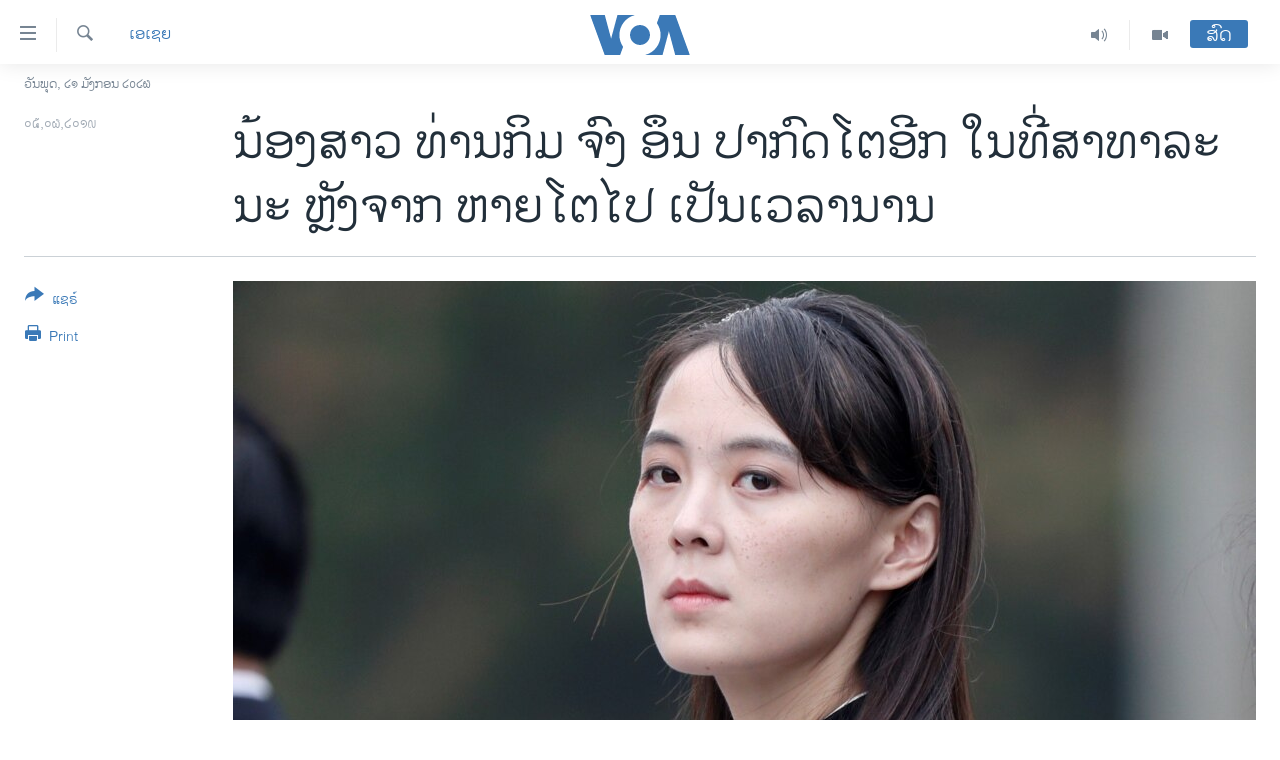

--- FILE ---
content_type: text/html; charset=utf-8
request_url: https://lao.voanews.com/a/kim-jong-un-sister-reappears-in-public-after-lengthy-absence-reports-say/4946485.html
body_size: 13726
content:

<!DOCTYPE html>
<html lang="lo" dir="ltr" class="no-js">
<head>
<link href="/Content/responsive/VOA/lo-LA/VOA-lo-LA.css?&amp;av=0.0.0.0&amp;cb=306" rel="stylesheet"/>
<script src="https://tags.voanews.com/voa-pangea/prod/utag.sync.js"></script> <script type='text/javascript' src='https://www.youtube.com/iframe_api' async></script>
<script type="text/javascript">
//a general 'js' detection, must be on top level in <head>, due to CSS performance
document.documentElement.className = "js";
var cacheBuster = "306";
var appBaseUrl = "/";
var imgEnhancerBreakpoints = [0, 144, 256, 408, 650, 1023, 1597];
var isLoggingEnabled = false;
var isPreviewPage = false;
var isLivePreviewPage = false;
if (!isPreviewPage) {
window.RFE = window.RFE || {};
window.RFE.cacheEnabledByParam = window.location.href.indexOf('nocache=1') === -1;
const url = new URL(window.location.href);
const params = new URLSearchParams(url.search);
// Remove the 'nocache' parameter
params.delete('nocache');
// Update the URL without the 'nocache' parameter
url.search = params.toString();
window.history.replaceState(null, '', url.toString());
} else {
window.addEventListener('load', function() {
const links = window.document.links;
for (let i = 0; i < links.length; i++) {
links[i].href = '#';
links[i].target = '_self';
}
})
}
var pwaEnabled = false;
var swCacheDisabled;
</script>
<meta charset="utf-8" />
<title>ນ້ອງ​ສາວ ທ່ານ​ກິມ ຈົງ ອຶນ ປາ​ກົດ​ໂຕ​ອີກ ໃນ​ທີ່​ສາ​ທາ​ລະ​ນະ ຫຼັງ​ຈາກ ​ຫາຍ​ໂຕ​ໄປ ເປັນ​ເວ​ລາ​ນານ </title>
<meta name="description" content="ນ້ອງ​ສ​າວ ຜູ້​ນຳ​ເກົາ​ຫຼີ​ເໜືອ ​ທ່ານ​ກິມ ຈົງ ອຶນ ໄດ້​ປາ​ກົດ​ໂຕ ​ໃນທີ່​ສາ​ທາ​ລະ​ນະ ​ເປັນ​ເທື່ອ​ທຳ​ອິດ ຫຼາຍກວ່າ 50 ມື້
ທ່າມ​ກາງ​ທີ່​ມີ​ຄຳ​ຖາມ​ຕ່າງໆ ​ກ່ຽວ​ກັບຖານ​ນະ​ຂອງ​ທ່ານ​ນາງ ແລະຄົນ​ອື່ນໆ ໄດ້​ຖືກ​​ກຳ​ຈັດ​ໄປ​ແລ້ວ​ຫຼື​ບໍ່." />
<meta name="keywords" content="ຂ່າວ, ເອເຊຍ" />
<meta name="viewport" content="width=device-width, initial-scale=1.0" />
<meta http-equiv="X-UA-Compatible" content="IE=edge" />
<meta name="robots" content="max-image-preview:large"><meta property="fb:pages" content="123452567734984" />
<meta name="msvalidate.01" content="3286EE554B6F672A6F2E608C02343C0E" />
<link href="https://www.voanews.com/a/kim-jong-un-sister-reappears-in-public-after-lengthy-absence-reports-say/4945640.html" rel="canonical" />
<meta name="apple-mobile-web-app-title" content="ວີໂອເອ" />
<meta name="apple-mobile-web-app-status-bar-style" content="black" />
<meta name="apple-itunes-app" content="app-id=632618796, app-argument=//4946485.ltr" />
<meta content="ນ້ອງ​ສາວ ທ່ານ​ກິມ ຈົງ ອຶນ ປາ​ກົດ​ໂຕ​ອີກ ໃນ​ທີ່​ສາ​ທາ​ລະ​ນະ ຫຼັງ​ຈາກ ​ຫາຍ​ໂຕ​ໄປ ເປັນ​ເວ​ລາ​ນານ " property="og:title" />
<meta content="ນ້ອງ​ສ​າວ ຜູ້​ນຳ​ເກົາ​ຫຼີ​ເໜືອ ​ທ່ານ​ກິມ ຈົງ ອຶນ ໄດ້​ປາ​ກົດ​ໂຕ ​ໃນທີ່​ສາ​ທາ​ລະ​ນະ ​ເປັນ​ເທື່ອ​ທຳ​ອິດ ຫຼາຍກວ່າ 50 ມື້
ທ່າມ​ກາງ​ທີ່​ມີ​ຄຳ​ຖາມ​ຕ່າງໆ ​ກ່ຽວ​ກັບຖານ​ນະ​ຂອງ​ທ່ານ​ນາງ ແລະຄົນ​ອື່ນໆ ໄດ້​ຖືກ​​ກຳ​ຈັດ​ໄປ​ແລ້ວ​ຫຼື​ບໍ່." property="og:description" />
<meta content="article" property="og:type" />
<meta content="https://lao.voanews.com/a/kim-jong-un-sister-reappears-in-public-after-lengthy-absence-reports-say/4946485.html" property="og:url" />
<meta content="ສຽງອາເມຣິກາ - ວີໂອເອ" property="og:site_name" />
<meta content="https://www.facebook.com/VOALao" property="article:publisher" />
<meta content="https://gdb.voanews.com/6402d10b-0b73-4f75-be58-d6795234d447_w1200_h630.jpg" property="og:image" />
<meta content="1200" property="og:image:width" />
<meta content="630" property="og:image:height" />
<meta content="248018398653917" property="fb:app_id" />
<meta content="summary_large_image" name="twitter:card" />
<meta content="@SomeAccount" name="twitter:site" />
<meta content="https://gdb.voanews.com/6402d10b-0b73-4f75-be58-d6795234d447_w1200_h630.jpg" name="twitter:image" />
<meta content="ນ້ອງ​ສາວ ທ່ານ​ກິມ ຈົງ ອຶນ ປາ​ກົດ​ໂຕ​ອີກ ໃນ​ທີ່​ສາ​ທາ​ລະ​ນະ ຫຼັງ​ຈາກ ​ຫາຍ​ໂຕ​ໄປ ເປັນ​ເວ​ລາ​ນານ " name="twitter:title" />
<meta content="ນ້ອງ​ສ​າວ ຜູ້​ນຳ​ເກົາ​ຫຼີ​ເໜືອ ​ທ່ານ​ກິມ ຈົງ ອຶນ ໄດ້​ປາ​ກົດ​ໂຕ ​ໃນທີ່​ສາ​ທາ​ລະ​ນະ ​ເປັນ​ເທື່ອ​ທຳ​ອິດ ຫຼາຍກວ່າ 50 ມື້
ທ່າມ​ກາງ​ທີ່​ມີ​ຄຳ​ຖາມ​ຕ່າງໆ ​ກ່ຽວ​ກັບຖານ​ນະ​ຂອງ​ທ່ານ​ນາງ ແລະຄົນ​ອື່ນໆ ໄດ້​ຖືກ​​ກຳ​ຈັດ​ໄປ​ແລ້ວ​ຫຼື​ບໍ່." name="twitter:description" />
<link rel="amphtml" href="https://lao.voanews.com/amp/kim-jong-un-sister-reappears-in-public-after-lengthy-absence-reports-say/4946485.html" />
<script type="application/ld+json">{"articleSection":"ເອເຊຍ","isAccessibleForFree":true,"headline":"ນ້ອງ​ສາວ ທ່ານ​ກິມ ຈົງ ອຶນ ປາ​ກົດ​ໂຕ​ອີກ ໃນ​ທີ່​ສາ​ທາ​ລະ​ນະ ຫຼັງ​ຈາກ ​ຫາຍ​ໂຕ​ໄປ ເປັນ​ເວ​ລາ​ນານ ","inLanguage":"lo-LA","keywords":"ຂ່າວ, ເອເຊຍ","author":{"@type":"Person","name":"VOA"},"datePublished":"2019-06-05 02:45:59Z","dateModified":"2019-06-05 13:08:59Z","publisher":{"logo":{"width":512,"height":220,"@type":"ImageObject","url":"https://lao.voanews.com/Content/responsive/VOA/lo-LA/img/logo.png"},"@type":"NewsMediaOrganization","url":"https://lao.voanews.com","sameAs":["https://www.facebook.com/VOALao","https://www.youtube.com/VOALao","\r\nhttps://www.instagram.com/voalao/","https://twitter.com/VOALao"],"name":"ສຽງອາເມຣິກາ ວີໂອເອລາວ","alternateName":""},"@context":"https://schema.org","@type":"NewsArticle","mainEntityOfPage":"https://lao.voanews.com/a/kim-jong-un-sister-reappears-in-public-after-lengthy-absence-reports-say/4946485.html","url":"https://lao.voanews.com/a/kim-jong-un-sister-reappears-in-public-after-lengthy-absence-reports-say/4946485.html","description":"ນ້ອງ​ສ​າວ ຜູ້​ນຳ​ເກົາ​ຫຼີ​ເໜືອ ​ທ່ານ​ກິມ ຈົງ ອຶນ ໄດ້​ປາ​ກົດ​ໂຕ ​ໃນທີ່​ສາ​ທາ​ລະ​ນະ ​ເປັນ​ເທື່ອ​ທຳ​ອິດ ຫຼາຍກວ່າ 50 ມື້ \r\nທ່າມ​ກາງ​ທີ່​ມີ​ຄຳ​ຖາມ​ຕ່າງໆ ​ກ່ຽວ​ກັບຖານ​ນະ​ຂອງ​ທ່ານ​ນາງ ແລະຄົນ​ອື່ນໆ ໄດ້​ຖືກ​​ກຳ​ຈັດ​ໄປ​ແລ້ວ​ຫຼື​ບໍ່.","image":{"width":1080,"height":608,"@type":"ImageObject","url":"https://gdb.voanews.com/6402d10b-0b73-4f75-be58-d6795234d447_w1080_h608.jpg"},"name":"ນ້ອງ​ສາວ ທ່ານ​ກິມ ຈົງ ອຶນ ປາ​ກົດ​ໂຕ​ອີກ ໃນ​ທີ່​ສາ​ທາ​ລະ​ນະ ຫຼັງ​ຈາກ ​ຫາຍ​ໂຕ​ໄປ ເປັນ​ເວ​ລາ​ນານ "}</script>
<script src="/Scripts/responsive/infographics.b?v=dVbZ-Cza7s4UoO3BqYSZdbxQZVF4BOLP5EfYDs4kqEo1&amp;av=0.0.0.0&amp;cb=306"></script>
<script src="/Scripts/responsive/loader.b?v=Q26XNwrL6vJYKjqFQRDnx01Lk2pi1mRsuLEaVKMsvpA1&amp;av=0.0.0.0&amp;cb=306"></script>
<link rel="icon" type="image/svg+xml" href="/Content/responsive/VOA/img/webApp/favicon.svg" />
<link rel="alternate icon" href="/Content/responsive/VOA/img/webApp/favicon.ico" />
<link rel="apple-touch-icon" sizes="152x152" href="/Content/responsive/VOA/img/webApp/ico-152x152.png" />
<link rel="apple-touch-icon" sizes="144x144" href="/Content/responsive/VOA/img/webApp/ico-144x144.png" />
<link rel="apple-touch-icon" sizes="114x114" href="/Content/responsive/VOA/img/webApp/ico-114x114.png" />
<link rel="apple-touch-icon" sizes="72x72" href="/Content/responsive/VOA/img/webApp/ico-72x72.png" />
<link rel="apple-touch-icon-precomposed" href="/Content/responsive/VOA/img/webApp/ico-57x57.png" />
<link rel="icon" sizes="192x192" href="/Content/responsive/VOA/img/webApp/ico-192x192.png" />
<link rel="icon" sizes="128x128" href="/Content/responsive/VOA/img/webApp/ico-128x128.png" />
<meta name="msapplication-TileColor" content="#ffffff" />
<meta name="msapplication-TileImage" content="/Content/responsive/VOA/img/webApp/ico-144x144.png" />
<link rel="alternate" type="application/rss+xml" title="VOA - Top Stories [RSS]" href="/api/" />
<link rel="sitemap" type="application/rss+xml" href="/sitemap.xml" />
</head>
<body class=" nav-no-loaded cc_theme pg-article print-lay-article js-category-to-nav nojs-images date-time-enabled">
<script type="text/javascript" >
var analyticsData = {url:"https://lao.voanews.com/a/kim-jong-un-sister-reappears-in-public-after-lengthy-absence-reports-say/4946485.html",property_id:"472",article_uid:"4946485",page_title:"ນ້ອງ​ສາວ ທ່ານ​ກິມ ຈົງ ອຶນ ປາ​ກົດ​ໂຕ​ອີກ ໃນ​ທີ່​ສາ​ທາ​ລະ​ນະ ຫຼັງ​ຈາກ ​ຫາຍ​ໂຕ​ໄປ ເປັນ​ເວ​ລາ​ນານ ",page_type:"article",content_type:"article",subcontent_type:"article",last_modified:"2019-06-05 13:08:59Z",pub_datetime:"2019-06-05 02:45:59Z",pub_year:"2019",pub_month:"06",pub_day:"05",pub_hour:"02",pub_weekday:"Wednesday",section:"ເອເຊຍ",english_section:"asia",byline:"",categories:"news,asia",domain:"lao.voanews.com",language:"Lao",language_service:"VOA Lao",platform:"web",copied:"yes",copied_article:"4945640|415|VOA - English|2019-06-04",copied_title:"Kim Jong Un\u0027s Sister Reappears in Public After Lengthy Absence, Reports Say",runs_js:"Yes",cms_release:"8.44.0.0.306",enviro_type:"prod",slug:"kim-jong-un-sister-reappears-in-public-after-lengthy-absence-reports-say",entity:"VOA",short_language_service:"LAO",platform_short:"W",page_name:"ນ້ອງ​ສາວ ທ່ານ​ກິມ ຈົງ ອຶນ ປາ​ກົດ​ໂຕ​ອີກ ໃນ​ທີ່​ສາ​ທາ​ລະ​ນະ ຫຼັງ​ຈາກ ​ຫາຍ​ໂຕ​ໄປ ເປັນ​ເວ​ລາ​ນານ "};
</script>
<noscript><iframe src="https://www.googletagmanager.com/ns.html?id=GTM-N8MP7P" height="0" width="0" style="display:none;visibility:hidden"></iframe></noscript><script type="text/javascript" data-cookiecategory="analytics">
var gtmEventObject = Object.assign({}, analyticsData, {event: 'page_meta_ready'});window.dataLayer = window.dataLayer || [];window.dataLayer.push(gtmEventObject);
if (top.location === self.location) { //if not inside of an IFrame
var renderGtm = "true";
if (renderGtm === "true") {
(function(w,d,s,l,i){w[l]=w[l]||[];w[l].push({'gtm.start':new Date().getTime(),event:'gtm.js'});var f=d.getElementsByTagName(s)[0],j=d.createElement(s),dl=l!='dataLayer'?'&l='+l:'';j.async=true;j.src='//www.googletagmanager.com/gtm.js?id='+i+dl;f.parentNode.insertBefore(j,f);})(window,document,'script','dataLayer','GTM-N8MP7P');
}
}
</script>
<!--Analytics tag js version start-->
<script type="text/javascript" data-cookiecategory="analytics">
var utag_data = Object.assign({}, analyticsData, {});
if(typeof(TealiumTagFrom)==='function' && typeof(TealiumTagSearchKeyword)==='function') {
var utag_from=TealiumTagFrom();var utag_searchKeyword=TealiumTagSearchKeyword();
if(utag_searchKeyword!=null && utag_searchKeyword!=='' && utag_data["search_keyword"]==null) utag_data["search_keyword"]=utag_searchKeyword;if(utag_from!=null && utag_from!=='') utag_data["from"]=TealiumTagFrom();}
if(window.top!== window.self&&utag_data.page_type==="snippet"){utag_data.page_type = 'iframe';}
try{if(window.top!==window.self&&window.self.location.hostname===window.top.location.hostname){utag_data.platform = 'self-embed';utag_data.platform_short = 'se';}}catch(e){if(window.top!==window.self&&window.self.location.search.includes("platformType=self-embed")){utag_data.platform = 'cross-promo';utag_data.platform_short = 'cp';}}
(function(a,b,c,d){ a="https://tags.voanews.com/voa-pangea/prod/utag.js"; b=document;c="script";d=b.createElement(c);d.src=a;d.type="text/java"+c;d.async=true; a=b.getElementsByTagName(c)[0];a.parentNode.insertBefore(d,a); })();
</script>
<!--Analytics tag js version end-->
<!-- Analytics tag management NoScript -->
<noscript>
<img style="position: absolute; border: none;" src="https://ssc.voanews.com/b/ss/bbgprod,bbgentityvoa/1/G.4--NS/1229696579?pageName=voa%3alao%3aw%3aarticle%3a%e0%ba%99%e0%bb%89%e0%ba%ad%e0%ba%87%e2%80%8b%e0%ba%aa%e0%ba%b2%e0%ba%a7%20%e0%ba%97%e0%bb%88%e0%ba%b2%e0%ba%99%e2%80%8b%e0%ba%81%e0%ba%b4%e0%ba%a1%20%e0%ba%88%e0%ba%bb%e0%ba%87%20%e0%ba%ad%e0%ba%b6%e0%ba%99%20%e0%ba%9b%e0%ba%b2%e2%80%8b%e0%ba%81%e0%ba%bb%e0%ba%94%e2%80%8b%e0%bb%82%e0%ba%95%e2%80%8b%e0%ba%ad%e0%ba%b5%e0%ba%81%20%e0%bb%83%e0%ba%99%e2%80%8b%e0%ba%97%e0%ba%b5%e0%bb%88%e2%80%8b%e0%ba%aa%e0%ba%b2%e2%80%8b%e0%ba%97%e0%ba%b2%e2%80%8b%e0%ba%a5%e0%ba%b0%e2%80%8b%e0%ba%99%e0%ba%b0%20%e0%ba%ab%e0%ba%bc%e0%ba%b1%e0%ba%87%e2%80%8b%e0%ba%88%e0%ba%b2%e0%ba%81%20%e2%80%8b%e0%ba%ab%e0%ba%b2%e0%ba%8d%e2%80%8b%e0%bb%82%e0%ba%95%e2%80%8b%e0%bb%84%e0%ba%9b%20%e0%bb%80%e0%ba%9b%e0%ba%b1%e0%ba%99%e2%80%8b%e0%bb%80%e0%ba%a7%e2%80%8b%e0%ba%a5%e0%ba%b2%e2%80%8b%e0%ba%99%e0%ba%b2%e0%ba%99%20&amp;c6=%e0%ba%99%e0%bb%89%e0%ba%ad%e0%ba%87%e2%80%8b%e0%ba%aa%e0%ba%b2%e0%ba%a7%20%e0%ba%97%e0%bb%88%e0%ba%b2%e0%ba%99%e2%80%8b%e0%ba%81%e0%ba%b4%e0%ba%a1%20%e0%ba%88%e0%ba%bb%e0%ba%87%20%e0%ba%ad%e0%ba%b6%e0%ba%99%20%e0%ba%9b%e0%ba%b2%e2%80%8b%e0%ba%81%e0%ba%bb%e0%ba%94%e2%80%8b%e0%bb%82%e0%ba%95%e2%80%8b%e0%ba%ad%e0%ba%b5%e0%ba%81%20%e0%bb%83%e0%ba%99%e2%80%8b%e0%ba%97%e0%ba%b5%e0%bb%88%e2%80%8b%e0%ba%aa%e0%ba%b2%e2%80%8b%e0%ba%97%e0%ba%b2%e2%80%8b%e0%ba%a5%e0%ba%b0%e2%80%8b%e0%ba%99%e0%ba%b0%20%e0%ba%ab%e0%ba%bc%e0%ba%b1%e0%ba%87%e2%80%8b%e0%ba%88%e0%ba%b2%e0%ba%81%20%e2%80%8b%e0%ba%ab%e0%ba%b2%e0%ba%8d%e2%80%8b%e0%bb%82%e0%ba%95%e2%80%8b%e0%bb%84%e0%ba%9b%20%e0%bb%80%e0%ba%9b%e0%ba%b1%e0%ba%99%e2%80%8b%e0%bb%80%e0%ba%a7%e2%80%8b%e0%ba%a5%e0%ba%b2%e2%80%8b%e0%ba%99%e0%ba%b2%e0%ba%99%20&amp;v36=8.44.0.0.306&amp;v6=D=c6&amp;g=https%3a%2f%2flao.voanews.com%2fa%2fkim-jong-un-sister-reappears-in-public-after-lengthy-absence-reports-say%2f4946485.html&amp;c1=D=g&amp;v1=D=g&amp;events=event1,event52&amp;c16=voa%20lao&amp;v16=D=c16&amp;c5=asia&amp;v5=D=c5&amp;ch=%e0%bb%80%e0%ba%ad%e0%bb%80%e0%ba%8a%e0%ba%8d&amp;c15=lao&amp;v15=D=c15&amp;c4=article&amp;v4=D=c4&amp;c14=4946485&amp;v14=D=c14&amp;v20=no&amp;c17=web&amp;v17=D=c17&amp;mcorgid=518abc7455e462b97f000101%40adobeorg&amp;server=lao.voanews.com&amp;pageType=D=c4&amp;ns=bbg&amp;v29=D=server&amp;v25=voa&amp;v30=472&amp;v105=D=User-Agent " alt="analytics" width="1" height="1" /></noscript>
<!-- End of Analytics tag management NoScript -->
<!--*** Accessibility links - For ScreenReaders only ***-->
<section>
<div class="sr-only">
<h2>ລິ້ງ ສຳຫລັບເຂົ້າຫາ</h2>
<ul>
<li><a href="#content" data-disable-smooth-scroll="1">ຂ້າມ</a></li>
<li><a href="#navigation" data-disable-smooth-scroll="1">ຂ້າມ</a></li>
<li><a href="#txtHeaderSearch" data-disable-smooth-scroll="1">ຂ້າມໄປຫາ ຊອກຄົ້ນ</a></li>
</ul>
</div>
</section>
<div dir="ltr">
<div id="page">
<aside>
<div class="c-lightbox overlay-modal">
<div class="c-lightbox__intro">
<h2 class="c-lightbox__intro-title"></h2>
<button class="btn btn--rounded c-lightbox__btn c-lightbox__intro-next" title="ຕໍ່ໄປ">
<span class="ico ico--rounded ico-chevron-forward"></span>
<span class="sr-only">ຕໍ່ໄປ</span>
</button>
</div>
<div class="c-lightbox__nav">
<button class="btn btn--rounded c-lightbox__btn c-lightbox__btn--close" title="ອັດ">
<span class="ico ico--rounded ico-close"></span>
<span class="sr-only">ອັດ</span>
</button>
<button class="btn btn--rounded c-lightbox__btn c-lightbox__btn--prev" title="ກ່ອນ">
<span class="ico ico--rounded ico-chevron-backward"></span>
<span class="sr-only">ກ່ອນ</span>
</button>
<button class="btn btn--rounded c-lightbox__btn c-lightbox__btn--next" title="ຕໍ່ໄປ">
<span class="ico ico--rounded ico-chevron-forward"></span>
<span class="sr-only">ຕໍ່ໄປ</span>
</button>
</div>
<div class="c-lightbox__content-wrap">
<figure class="c-lightbox__content">
<span class="c-spinner c-spinner--lightbox">
<img src="/Content/responsive/img/player-spinner.png"
alt="please wait"
title="please wait" />
</span>
<div class="c-lightbox__img">
<div class="thumb">
<img src="" alt="" />
</div>
</div>
<figcaption>
<div class="c-lightbox__info c-lightbox__info--foot">
<span class="c-lightbox__counter"></span>
<span class="caption c-lightbox__caption"></span>
</div>
</figcaption>
</figure>
</div>
<div class="hidden">
<div class="content-advisory__box content-advisory__box--lightbox">
<span class="content-advisory__box-text">This image contains sensitive content which some people may find offensive or disturbing.</span>
<button class="btn btn--transparent content-advisory__box-btn m-t-md" value="text" type="button">
<span class="btn__text">
Click to reveal
</span>
</button>
</div>
</div>
</div>
<div class="print-dialogue">
<div class="container">
<h3 class="print-dialogue__title section-head">Print Options:</h3>
<div class="print-dialogue__opts">
<ul class="print-dialogue__opt-group">
<li class="form__group form__group--checkbox">
<input class="form__check " id="checkboxImages" name="checkboxImages" type="checkbox" checked="checked" />
<label for="checkboxImages" class="form__label m-t-md">Images</label>
</li>
<li class="form__group form__group--checkbox">
<input class="form__check " id="checkboxMultimedia" name="checkboxMultimedia" type="checkbox" checked="checked" />
<label for="checkboxMultimedia" class="form__label m-t-md">Multimedia</label>
</li>
</ul>
<ul class="print-dialogue__opt-group">
<li class="form__group form__group--checkbox">
<input class="form__check " id="checkboxEmbedded" name="checkboxEmbedded" type="checkbox" checked="checked" />
<label for="checkboxEmbedded" class="form__label m-t-md">Embedded Content</label>
</li>
<li class="hidden">
<input class="form__check " id="checkboxComments" name="checkboxComments" type="checkbox" />
<label for="checkboxComments" class="form__label m-t-md">Comments</label>
</li>
</ul>
</div>
<div class="print-dialogue__buttons">
<button class="btn btn--secondary close-button" type="button" title="ຍົກເລີກ">
<span class="btn__text ">ຍົກເລີກ</span>
</button>
<button class="btn btn-cust-print m-l-sm" type="button" title="Print">
<span class="btn__text ">Print</span>
</button>
</div>
</div>
</div>
<div class="ctc-message pos-fix">
<div class="ctc-message__inner">Link has been copied to clipboard</div>
</div>
</aside>
<div class="hdr-20 hdr-20--big">
<div class="hdr-20__inner">
<div class="hdr-20__max pos-rel">
<div class="hdr-20__side hdr-20__side--primary d-flex">
<label data-for="main-menu-ctrl" data-switcher-trigger="true" data-switch-target="main-menu-ctrl" class="burger hdr-trigger pos-rel trans-trigger" data-trans-evt="click" data-trans-id="menu">
<span class="ico ico-close hdr-trigger__ico hdr-trigger__ico--close burger__ico burger__ico--close"></span>
<span class="ico ico-menu hdr-trigger__ico hdr-trigger__ico--open burger__ico burger__ico--open"></span>
</label>
<div class="menu-pnl pos-fix trans-target" data-switch-target="main-menu-ctrl" data-trans-id="menu">
<div class="menu-pnl__inner">
<nav class="main-nav menu-pnl__item menu-pnl__item--first">
<ul class="main-nav__list accordeon" data-analytics-tales="false" data-promo-name="link" data-location-name="nav,secnav">
<li class="main-nav__item">
<a class="main-nav__item-name main-nav__item-name--link" href="https://lao.voanews.com/" title="ໂຮມເພຈ" >ໂຮມເພຈ</a>
</li>
<li class="main-nav__item">
<a class="main-nav__item-name main-nav__item-name--link" href="/p/5841.html" title="ລາວ" data-item-name="laos" >ລາວ</a>
</li>
<li class="main-nav__item">
<a class="main-nav__item-name main-nav__item-name--link" href="/p/5921.html" title="ອາເມຣິກາ" data-item-name="usa" >ອາເມຣິກາ</a>
</li>
<li class="main-nav__item">
<a class="main-nav__item-name main-nav__item-name--link" href="/us-presidential-election-2024" title="ການເລືອກຕັ້ງ ປະທານາທີບໍດີ ສະຫະລັດ 2024" data-item-name="US Presidential Election 2024" >ການເລືອກຕັ້ງ ປະທານາທີບໍດີ ສະຫະລັດ 2024</a>
</li>
<li class="main-nav__item">
<a class="main-nav__item-name main-nav__item-name--link" href="/china-news" title="ຂ່າວ​ຈີນ" data-item-name="China-news" >ຂ່າວ​ຈີນ</a>
</li>
<li class="main-nav__item">
<a class="main-nav__item-name main-nav__item-name--link" href="/worldnews" title="ໂລກ" data-item-name="world" >ໂລກ</a>
</li>
<li class="main-nav__item">
<a class="main-nav__item-name main-nav__item-name--link" href="/p/5844.html" title="ເອເຊຍ" data-item-name="asia" >ເອເຊຍ</a>
</li>
<li class="main-nav__item">
<a class="main-nav__item-name main-nav__item-name--link" href="/PressFreedom" title="ອິດສະຫຼະພາບດ້ານການຂ່າວ" data-item-name="Press-Freedom" >ອິດສະຫຼະພາບດ້ານການຂ່າວ</a>
</li>
<li class="main-nav__item">
<a class="main-nav__item-name main-nav__item-name--link" href="/p/5892.html" title="ຊີວິດຊາວລາວ" data-item-name="lao-diaspora" >ຊີວິດຊາວລາວ</a>
</li>
<li class="main-nav__item">
<a class="main-nav__item-name main-nav__item-name--link" href="/p/7555.html" title="ຊຸມຊົນຊາວລາວ" data-item-name="lao-community-in-america" >ຊຸມຊົນຊາວລາວ</a>
</li>
<li class="main-nav__item">
<a class="main-nav__item-name main-nav__item-name--link" href="/p/5873.html" title="ວິທະຍາສາດ-ເທັກໂນໂລຈີ" data-item-name="science-technology" >ວິທະຍາສາດ-ເທັກໂນໂລຈີ</a>
</li>
<li class="main-nav__item">
<a class="main-nav__item-name main-nav__item-name--link" href="/p/8560.html" title="ທຸລະກິດ" data-item-name="business" >ທຸລະກິດ</a>
</li>
<li class="main-nav__item">
<a class="main-nav__item-name main-nav__item-name--link" href="/p/5929.html" title="ພາສາອັງກິດ" data-item-name="english-learning" >ພາສາອັງກິດ</a>
</li>
<li class="main-nav__item">
<a class="main-nav__item-name main-nav__item-name--link" href="/p/5906.html" title="ວີດີໂອ" data-item-name="all-video" >ວີດີໂອ</a>
</li>
<li class="main-nav__item accordeon__item" data-switch-target="menu-item-1624">
<label class="main-nav__item-name main-nav__item-name--label accordeon__control-label" data-switcher-trigger="true" data-for="menu-item-1624">
ສຽງ
<span class="ico ico-chevron-down main-nav__chev"></span>
</label>
<div class="main-nav__sub-list">
<a class="main-nav__item-name main-nav__item-name--link main-nav__item-name--sub" href="/z/2348" title="ລາຍການກະຈາຍສຽງ" data-item-name="radio-show" >ລາຍການກະຈາຍສຽງ</a>
<a class="main-nav__item-name main-nav__item-name--link main-nav__item-name--sub" href="/z/6955" title="ລາຍງານ" data-item-name="report-audios" >ລາຍງານ</a>
</div>
</li>
</ul>
</nav>
<div class="menu-pnl__item menu-pnl__item--social">
<h5 class="menu-pnl__sub-head">ຕິດຕາມພວກເຮົາ ທີ່</h5>
<a href="https://www.facebook.com/VOALao" title="ຕິດຕາມພວກເຮົາທາງເຟສບຸກ" data-analytics-text="follow_on_facebook" class="btn btn--rounded btn--social-inverted menu-pnl__btn js-social-btn btn-facebook" target="_blank" rel="noopener">
<span class="ico ico-facebook-alt ico--rounded"></span>
</a>
<a href="
https://www.instagram.com/voalao/" title="Follow us on Instagram" data-analytics-text="follow_on_instagram" class="btn btn--rounded btn--social-inverted menu-pnl__btn js-social-btn btn-instagram" target="_blank" rel="noopener">
<span class="ico ico-instagram ico--rounded"></span>
</a>
<a href="https://www.youtube.com/VOALao" title="ຕິດຕາມພວກເຮົາທາງຢູທູບ" data-analytics-text="follow_on_youtube" class="btn btn--rounded btn--social-inverted menu-pnl__btn js-social-btn btn-youtube" target="_blank" rel="noopener">
<span class="ico ico-youtube ico--rounded"></span>
</a>
<a href="https://twitter.com/VOALao" title="ຕິດຕາມພວກເຮົາທາງ Twitter" data-analytics-text="follow_on_twitter" class="btn btn--rounded btn--social-inverted menu-pnl__btn js-social-btn btn-twitter" target="_blank" rel="noopener">
<span class="ico ico-twitter ico--rounded"></span>
</a>
</div>
<div class="menu-pnl__item">
<a href="/navigation/allsites" class="menu-pnl__item-link">
<span class="ico ico-languages "></span>
ພາສາຕ່າງໆ
</a>
</div>
</div>
</div>
<label data-for="top-search-ctrl" data-switcher-trigger="true" data-switch-target="top-search-ctrl" class="top-srch-trigger hdr-trigger">
<span class="ico ico-close hdr-trigger__ico hdr-trigger__ico--close top-srch-trigger__ico top-srch-trigger__ico--close"></span>
<span class="ico ico-search hdr-trigger__ico hdr-trigger__ico--open top-srch-trigger__ico top-srch-trigger__ico--open"></span>
</label>
<div class="srch-top srch-top--in-header" data-switch-target="top-search-ctrl">
<div class="container">
<form action="/s" class="srch-top__form srch-top__form--in-header" id="form-topSearchHeader" method="get" role="search"><label for="txtHeaderSearch" class="sr-only">ຄົ້ນຫາ</label>
<input type="text" id="txtHeaderSearch" name="k" placeholder="ຊອກຫາບົດຂຽນ" accesskey="s" value="" class="srch-top__input analyticstag-event" onkeydown="if (event.keyCode === 13) { FireAnalyticsTagEventOnSearch('search', $dom.get('#txtHeaderSearch')[0].value) }" />
<button title="ຄົ້ນຫາ" type="submit" class="btn btn--top-srch analyticstag-event" onclick="FireAnalyticsTagEventOnSearch('search', $dom.get('#txtHeaderSearch')[0].value) ">
<span class="ico ico-search"></span>
</button></form>
</div>
</div>
<a href="/" class="main-logo-link">
<img src="/Content/responsive/VOA/lo-LA/img/logo-compact.svg" class="main-logo main-logo--comp" alt="site logo">
<img src="/Content/responsive/VOA/lo-LA/img/logo.svg" class="main-logo main-logo--big" alt="site logo">
</a>
</div>
<div class="hdr-20__side hdr-20__side--secondary d-flex">
<a href="/p/5906.html" title="Video" class="hdr-20__secondary-item" data-item-name="video">
<span class="ico ico-video hdr-20__secondary-icon"></span>
</a>
<a href="/z/2348" title="Audio" class="hdr-20__secondary-item" data-item-name="audio">
<span class="ico ico-audio hdr-20__secondary-icon"></span>
</a>
<a href="/s" title="ຄົ້ນຫາ" class="hdr-20__secondary-item hdr-20__secondary-item--search" data-item-name="search">
<span class="ico ico-search hdr-20__secondary-icon hdr-20__secondary-icon--search"></span>
</a>
<div class="hdr-20__secondary-item live-b-drop">
<div class="live-b-drop__off">
<a href="/live/" class="live-b-drop__link" title="ສົດ" data-item-name="live">
<span class="badge badge--live-btn badge--live-btn-off">
ສົດ
</span>
</a>
</div>
<div class="live-b-drop__on hidden">
<label data-for="live-ctrl" data-switcher-trigger="true" data-switch-target="live-ctrl" class="live-b-drop__label pos-rel">
<span class="badge badge--live badge--live-btn">
ສົດ
</span>
<span class="ico ico-close live-b-drop__label-ico live-b-drop__label-ico--close"></span>
</label>
<div class="live-b-drop__panel" id="targetLivePanelDiv" data-switch-target="live-ctrl"></div>
</div>
</div>
<div class="srch-bottom">
<form action="/s" class="srch-bottom__form d-flex" id="form-bottomSearch" method="get" role="search"><label for="txtSearch" class="sr-only">ຄົ້ນຫາ</label>
<input type="search" id="txtSearch" name="k" placeholder="ຊອກຫາບົດຂຽນ" accesskey="s" value="" class="srch-bottom__input analyticstag-event" onkeydown="if (event.keyCode === 13) { FireAnalyticsTagEventOnSearch('search', $dom.get('#txtSearch')[0].value) }" />
<button title="ຄົ້ນຫາ" type="submit" class="btn btn--bottom-srch analyticstag-event" onclick="FireAnalyticsTagEventOnSearch('search', $dom.get('#txtSearch')[0].value) ">
<span class="ico ico-search"></span>
</button></form>
</div>
</div>
<img src="/Content/responsive/VOA/lo-LA/img/logo-print.gif" class="logo-print" alt="site logo">
<img src="/Content/responsive/VOA/lo-LA/img/logo-print_color.png" class="logo-print logo-print--color" alt="site logo">
</div>
</div>
</div>
<script>
if (document.body.className.indexOf('pg-home') > -1) {
var nav2In = document.querySelector('.hdr-20__inner');
var nav2Sec = document.querySelector('.hdr-20__side--secondary');
var secStyle = window.getComputedStyle(nav2Sec);
if (nav2In && window.pageYOffset < 150 && secStyle['position'] !== 'fixed') {
nav2In.classList.add('hdr-20__inner--big')
}
}
</script>
<div class="c-hlights c-hlights--breaking c-hlights--no-item" data-hlight-display="mobile,desktop">
<div class="c-hlights__wrap container p-0">
<div class="c-hlights__nav">
<a role="button" href="#" title="ກ່ອນ">
<span class="ico ico-chevron-backward m-0"></span>
<span class="sr-only">ກ່ອນ</span>
</a>
<a role="button" href="#" title="ຕໍ່ໄປ">
<span class="ico ico-chevron-forward m-0"></span>
<span class="sr-only">ຕໍ່ໄປ</span>
</a>
</div>
<span class="c-hlights__label">
<span class="">Breaking News</span>
<span class="switcher-trigger">
<label data-for="more-less-1" data-switcher-trigger="true" class="switcher-trigger__label switcher-trigger__label--more p-b-0" title="ເບິ່ງຕື່ມອີກ">
<span class="ico ico-chevron-down"></span>
</label>
<label data-for="more-less-1" data-switcher-trigger="true" class="switcher-trigger__label switcher-trigger__label--less p-b-0" title="Show less">
<span class="ico ico-chevron-up"></span>
</label>
</span>
</span>
<ul class="c-hlights__items switcher-target" data-switch-target="more-less-1">
</ul>
</div>
</div> <div class="date-time-area ">
<div class="container">
<span class="date-time">
ວັນພຸດ, ໒໑ ມັງກອນ ໒໐໒໖
</span>
</div>
</div>
<div id="content">
<main class="container">
<div class="hdr-container">
<div class="row">
<div class="col-category col-xs-12 col-md-2 pull-left"> <div class="category js-category">
<a class="" href="/z/2354">ເອເຊຍ</a> </div>
</div><div class="col-title col-xs-12 col-md-10 pull-right"> <h1 class="title pg-title">
ນ້ອງ​ສາວ ທ່ານ​ກິມ ຈົງ ອຶນ ປາ​ກົດ​ໂຕ​ອີກ ໃນ​ທີ່​ສາ​ທາ​ລະ​ນະ ຫຼັງ​ຈາກ ​ຫາຍ​ໂຕ​ໄປ ເປັນ​ເວ​ລາ​ນານ
</h1>
</div><div class="col-publishing-details col-xs-12 col-sm-12 col-md-2 pull-left"> <div class="publishing-details ">
<div class="published">
<span class="date" title="ຕາມເວລາໃນລາວ">
<time pubdate="pubdate" datetime="2019-06-05T09:45:59+07:00">
໐໕,໐໖,໒໐໑໙
</time>
</span>
</div>
</div>
</div><div class="col-lg-12 separator"> <div class="separator">
<hr class="title-line" />
</div>
</div><div class="col-multimedia col-xs-12 col-md-10 pull-right"> <div class="cover-media">
<figure class="media-image js-media-expand">
<div class="img-wrap">
<div class="thumb thumb16_9">
<img src="https://gdb.voanews.com/6402d10b-0b73-4f75-be58-d6795234d447_w250_r1_s.jpg" alt="ນ້ອງ​ສ​າວຜູ້​ນຳ​ເກົາ​ຫຼີ​ເໜືອ ທ່າ​ນ​ນາງ​ກິ​ມ​ ໂຢ ຈົງ ເຂົ້າ​ຮ່ວມ​ພິ​ທີ​ວາງ​ພວງ​ມາ​ລາ ທີ່​ນະ​ຄອນ​ໂຮ່​ຈີ​ມິນ ວັ​ນ​ທີ 2 ມີ​ນາ 2019." />
</div>
</div>
<figcaption>
<span class="caption">ນ້ອງ​ສ​າວຜູ້​ນຳ​ເກົາ​ຫຼີ​ເໜືອ ທ່າ​ນ​ນາງ​ກິ​ມ​ ໂຢ ຈົງ ເຂົ້າ​ຮ່ວມ​ພິ​ທີ​ວາງ​ພວງ​ມາ​ລາ ທີ່​ນະ​ຄອນ​ໂຮ່​ຈີ​ມິນ ວັ​ນ​ທີ 2 ມີ​ນາ 2019.</span>
</figcaption>
</figure>
</div>
</div><div class="col-xs-12 col-md-2 pull-left article-share pos-rel"> <div class="share--box">
<div class="sticky-share-container" style="display:none">
<div class="container">
<a href="https://lao.voanews.com" id="logo-sticky-share">&nbsp;</a>
<div class="pg-title pg-title--sticky-share">
ນ້ອງ​ສາວ ທ່ານ​ກິມ ຈົງ ອຶນ ປາ​ກົດ​ໂຕ​ອີກ ໃນ​ທີ່​ສາ​ທາ​ລະ​ນະ ຫຼັງ​ຈາກ ​ຫາຍ​ໂຕ​ໄປ ເປັນ​ເວ​ລາ​ນານ
</div>
<div class="sticked-nav-actions">
<!--This part is for sticky navigation display-->
<p class="buttons link-content-sharing p-0 ">
<button class="btn btn--link btn-content-sharing p-t-0 " id="btnContentSharing" value="text" role="Button" type="" title="ໂຫລດຂ່າວຕື່ມອີກ ເພື່ອແຊຣ໌">
<span class="ico ico-share ico--l"></span>
<span class="btn__text ">
ແຊຣ໌
</span>
</button>
</p>
<aside class="content-sharing js-content-sharing js-content-sharing--apply-sticky content-sharing--sticky"
role="complementary"
data-share-url="https://lao.voanews.com/a/kim-jong-un-sister-reappears-in-public-after-lengthy-absence-reports-say/4946485.html" data-share-title="ນ້ອງ​ສາວ ທ່ານ​ກິມ ຈົງ ອຶນ ປາ​ກົດ​ໂຕ​ອີກ ໃນ​ທີ່​ສາ​ທາ​ລະ​ນະ ຫຼັງ​ຈາກ ​ຫາຍ​ໂຕ​ໄປ ເປັນ​ເວ​ລາ​ນານ " data-share-text="ນ້ອງ​ສ​າວ ຜູ້​ນຳ​ເກົາ​ຫຼີ​ເໜືອ ​ທ່ານ​ກິມ ຈົງ ອຶນ ໄດ້​ປາ​ກົດ​ໂຕ ​ໃນທີ່​ສາ​ທາ​ລະ​ນະ ​ເປັນ​ເທື່ອ​ທຳ​ອິດ ຫຼາຍກວ່າ 50 ມື້
ທ່າມ​ກາງ​ທີ່​ມີ​ຄຳ​ຖາມ​ຕ່າງໆ ​ກ່ຽວ​ກັບຖານ​ນະ​ຂອງ​ທ່ານ​ນາງ ແລະຄົນ​ອື່ນໆ ໄດ້​ຖືກ​​ກຳ​ຈັດ​ໄປ​ແລ້ວ​ຫຼື​ບໍ່.">
<div class="content-sharing__popover">
<h6 class="content-sharing__title">ແຊຣ໌ </h6>
<button href="#close" id="btnCloseSharing" class="btn btn--text-like content-sharing__close-btn">
<span class="ico ico-close ico--l"></span>
</button>
<ul class="content-sharing__list">
<li class="content-sharing__item">
<div class="ctc ">
<input type="text" class="ctc__input" readonly="readonly">
<a href="" js-href="https://lao.voanews.com/a/kim-jong-un-sister-reappears-in-public-after-lengthy-absence-reports-say/4946485.html" class="content-sharing__link ctc__button">
<span class="ico ico-copy-link ico--rounded ico--s"></span>
<span class="content-sharing__link-text">Copy link</span>
</a>
</div>
</li>
<li class="content-sharing__item">
<a href="https://facebook.com/sharer.php?u=https%3a%2f%2flao.voanews.com%2fa%2fkim-jong-un-sister-reappears-in-public-after-lengthy-absence-reports-say%2f4946485.html"
data-analytics-text="share_on_facebook"
title="Facebook" target="_blank"
class="content-sharing__link js-social-btn">
<span class="ico ico-facebook ico--rounded ico--s"></span>
<span class="content-sharing__link-text">Facebook</span>
</a>
</li>
<li class="content-sharing__item">
<a href="https://twitter.com/share?url=https%3a%2f%2flao.voanews.com%2fa%2fkim-jong-un-sister-reappears-in-public-after-lengthy-absence-reports-say%2f4946485.html&amp;text=%e0%ba%99%e0%bb%89%e0%ba%ad%e0%ba%87%e2%80%8b%e0%ba%aa%e0%ba%b2%e0%ba%a7+%e0%ba%97%e0%bb%88%e0%ba%b2%e0%ba%99%e2%80%8b%e0%ba%81%e0%ba%b4%e0%ba%a1+%e0%ba%88%e0%ba%bb%e0%ba%87+%e0%ba%ad%e0%ba%b6%e0%ba%99+%e0%ba%9b%e0%ba%b2%e2%80%8b%e0%ba%81%e0%ba%bb%e0%ba%94%e2%80%8b%e0%bb%82%e0%ba%95%e2%80%8b%e0%ba%ad%e0%ba%b5%e0%ba%81+%e0%bb%83%e0%ba%99%e2%80%8b%e0%ba%97%e0%ba%b5%e0%bb%88%e2%80%8b%e0%ba%aa%e0%ba%b2%e2%80%8b%e0%ba%97%e0%ba%b2%e2%80%8b%e0%ba%a5%e0%ba%b0%e2%80%8b%e0%ba%99%e0%ba%b0+%e0%ba%ab%e0%ba%bc%e0%ba%b1%e0%ba%87%e2%80%8b%e0%ba%88%e0%ba%b2%e0%ba%81+%e2%80%8b%e0%ba%ab%e0%ba%b2%e0%ba%8d%e2%80%8b%e0%bb%82%e0%ba%95%e2%80%8b%e0%bb%84%e0%ba%9b+%e0%bb%80%e0%ba%9b%e0%ba%b1%e0%ba%99%e2%80%8b%e0%bb%80%e0%ba%a7%e2%80%8b%e0%ba%a5%e0%ba%b2%e2%80%8b%e0%ba%99%e0%ba%b2%e0%ba%99+"
data-analytics-text="share_on_twitter"
title="Twitter" target="_blank"
class="content-sharing__link js-social-btn">
<span class="ico ico-twitter ico--rounded ico--s"></span>
<span class="content-sharing__link-text">Twitter</span>
</a>
</li>
<li class="content-sharing__item visible-xs-inline-block visible-sm-inline-block">
<a href="whatsapp://send?text=https%3a%2f%2flao.voanews.com%2fa%2fkim-jong-un-sister-reappears-in-public-after-lengthy-absence-reports-say%2f4946485.html"
data-analytics-text="share_on_whatsapp"
title="WhatsApp" target="_blank"
class="content-sharing__link js-social-btn">
<span class="ico ico-whatsapp ico--rounded ico--s"></span>
<span class="content-sharing__link-text">WhatsApp</span>
</a>
</li>
<li class="content-sharing__item visible-md-inline-block visible-lg-inline-block">
<a href="https://web.whatsapp.com/send?text=https%3a%2f%2flao.voanews.com%2fa%2fkim-jong-un-sister-reappears-in-public-after-lengthy-absence-reports-say%2f4946485.html"
data-analytics-text="share_on_whatsapp_desktop"
title="WhatsApp" target="_blank"
class="content-sharing__link js-social-btn">
<span class="ico ico-whatsapp ico--rounded ico--s"></span>
<span class="content-sharing__link-text">WhatsApp</span>
</a>
</li>
<li class="content-sharing__item visible-xs-inline-block visible-sm-inline-block">
<a href="https://line.me/R/msg/text/?https%3a%2f%2flao.voanews.com%2fa%2fkim-jong-un-sister-reappears-in-public-after-lengthy-absence-reports-say%2f4946485.html"
data-analytics-text="share_on_line"
title="Line" target="_blank"
class="content-sharing__link js-social-btn">
<span class="ico ico-line ico--rounded ico--s"></span>
<span class="content-sharing__link-text">Line</span>
</a>
</li>
<li class="content-sharing__item visible-md-inline-block visible-lg-inline-block">
<a href="https://timeline.line.me/social-plugin/share?url=https%3a%2f%2flao.voanews.com%2fa%2fkim-jong-un-sister-reappears-in-public-after-lengthy-absence-reports-say%2f4946485.html"
data-analytics-text="share_on_line_desktop"
title="Line" target="_blank"
class="content-sharing__link js-social-btn">
<span class="ico ico-line ico--rounded ico--s"></span>
<span class="content-sharing__link-text">Line</span>
</a>
</li>
<li class="content-sharing__item">
<a href="mailto:?body=https%3a%2f%2flao.voanews.com%2fa%2fkim-jong-un-sister-reappears-in-public-after-lengthy-absence-reports-say%2f4946485.html&amp;subject=ນ້ອງ​ສາວ ທ່ານ​ກິມ ຈົງ ອຶນ ປາ​ກົດ​ໂຕ​ອີກ ໃນ​ທີ່​ສາ​ທາ​ລະ​ນະ ຫຼັງ​ຈາກ ​ຫາຍ​ໂຕ​ໄປ ເປັນ​ເວ​ລາ​ນານ "
title="Email"
class="content-sharing__link ">
<span class="ico ico-email ico--rounded ico--s"></span>
<span class="content-sharing__link-text">Email</span>
</a>
</li>
</ul>
</div>
</aside>
</div>
</div>
</div>
<div class="links">
<p class="buttons link-content-sharing p-0 ">
<button class="btn btn--link btn-content-sharing p-t-0 " id="btnContentSharing" value="text" role="Button" type="" title="ໂຫລດຂ່າວຕື່ມອີກ ເພື່ອແຊຣ໌">
<span class="ico ico-share ico--l"></span>
<span class="btn__text ">
ແຊຣ໌
</span>
</button>
</p>
<aside class="content-sharing js-content-sharing " role="complementary"
data-share-url="https://lao.voanews.com/a/kim-jong-un-sister-reappears-in-public-after-lengthy-absence-reports-say/4946485.html" data-share-title="ນ້ອງ​ສາວ ທ່ານ​ກິມ ຈົງ ອຶນ ປາ​ກົດ​ໂຕ​ອີກ ໃນ​ທີ່​ສາ​ທາ​ລະ​ນະ ຫຼັງ​ຈາກ ​ຫາຍ​ໂຕ​ໄປ ເປັນ​ເວ​ລາ​ນານ " data-share-text="ນ້ອງ​ສ​າວ ຜູ້​ນຳ​ເກົາ​ຫຼີ​ເໜືອ ​ທ່ານ​ກິມ ຈົງ ອຶນ ໄດ້​ປາ​ກົດ​ໂຕ ​ໃນທີ່​ສາ​ທາ​ລະ​ນະ ​ເປັນ​ເທື່ອ​ທຳ​ອິດ ຫຼາຍກວ່າ 50 ມື້
ທ່າມ​ກາງ​ທີ່​ມີ​ຄຳ​ຖາມ​ຕ່າງໆ ​ກ່ຽວ​ກັບຖານ​ນະ​ຂອງ​ທ່ານ​ນາງ ແລະຄົນ​ອື່ນໆ ໄດ້​ຖືກ​​ກຳ​ຈັດ​ໄປ​ແລ້ວ​ຫຼື​ບໍ່.">
<div class="content-sharing__popover">
<h6 class="content-sharing__title">ແຊຣ໌ </h6>
<button href="#close" id="btnCloseSharing" class="btn btn--text-like content-sharing__close-btn">
<span class="ico ico-close ico--l"></span>
</button>
<ul class="content-sharing__list">
<li class="content-sharing__item">
<div class="ctc ">
<input type="text" class="ctc__input" readonly="readonly">
<a href="" js-href="https://lao.voanews.com/a/kim-jong-un-sister-reappears-in-public-after-lengthy-absence-reports-say/4946485.html" class="content-sharing__link ctc__button">
<span class="ico ico-copy-link ico--rounded ico--l"></span>
<span class="content-sharing__link-text">Copy link</span>
</a>
</div>
</li>
<li class="content-sharing__item">
<a href="https://facebook.com/sharer.php?u=https%3a%2f%2flao.voanews.com%2fa%2fkim-jong-un-sister-reappears-in-public-after-lengthy-absence-reports-say%2f4946485.html"
data-analytics-text="share_on_facebook"
title="Facebook" target="_blank"
class="content-sharing__link js-social-btn">
<span class="ico ico-facebook ico--rounded ico--l"></span>
<span class="content-sharing__link-text">Facebook</span>
</a>
</li>
<li class="content-sharing__item">
<a href="https://twitter.com/share?url=https%3a%2f%2flao.voanews.com%2fa%2fkim-jong-un-sister-reappears-in-public-after-lengthy-absence-reports-say%2f4946485.html&amp;text=%e0%ba%99%e0%bb%89%e0%ba%ad%e0%ba%87%e2%80%8b%e0%ba%aa%e0%ba%b2%e0%ba%a7+%e0%ba%97%e0%bb%88%e0%ba%b2%e0%ba%99%e2%80%8b%e0%ba%81%e0%ba%b4%e0%ba%a1+%e0%ba%88%e0%ba%bb%e0%ba%87+%e0%ba%ad%e0%ba%b6%e0%ba%99+%e0%ba%9b%e0%ba%b2%e2%80%8b%e0%ba%81%e0%ba%bb%e0%ba%94%e2%80%8b%e0%bb%82%e0%ba%95%e2%80%8b%e0%ba%ad%e0%ba%b5%e0%ba%81+%e0%bb%83%e0%ba%99%e2%80%8b%e0%ba%97%e0%ba%b5%e0%bb%88%e2%80%8b%e0%ba%aa%e0%ba%b2%e2%80%8b%e0%ba%97%e0%ba%b2%e2%80%8b%e0%ba%a5%e0%ba%b0%e2%80%8b%e0%ba%99%e0%ba%b0+%e0%ba%ab%e0%ba%bc%e0%ba%b1%e0%ba%87%e2%80%8b%e0%ba%88%e0%ba%b2%e0%ba%81+%e2%80%8b%e0%ba%ab%e0%ba%b2%e0%ba%8d%e2%80%8b%e0%bb%82%e0%ba%95%e2%80%8b%e0%bb%84%e0%ba%9b+%e0%bb%80%e0%ba%9b%e0%ba%b1%e0%ba%99%e2%80%8b%e0%bb%80%e0%ba%a7%e2%80%8b%e0%ba%a5%e0%ba%b2%e2%80%8b%e0%ba%99%e0%ba%b2%e0%ba%99+"
data-analytics-text="share_on_twitter"
title="Twitter" target="_blank"
class="content-sharing__link js-social-btn">
<span class="ico ico-twitter ico--rounded ico--l"></span>
<span class="content-sharing__link-text">Twitter</span>
</a>
</li>
<li class="content-sharing__item visible-xs-inline-block visible-sm-inline-block">
<a href="whatsapp://send?text=https%3a%2f%2flao.voanews.com%2fa%2fkim-jong-un-sister-reappears-in-public-after-lengthy-absence-reports-say%2f4946485.html"
data-analytics-text="share_on_whatsapp"
title="WhatsApp" target="_blank"
class="content-sharing__link js-social-btn">
<span class="ico ico-whatsapp ico--rounded ico--l"></span>
<span class="content-sharing__link-text">WhatsApp</span>
</a>
</li>
<li class="content-sharing__item visible-md-inline-block visible-lg-inline-block">
<a href="https://web.whatsapp.com/send?text=https%3a%2f%2flao.voanews.com%2fa%2fkim-jong-un-sister-reappears-in-public-after-lengthy-absence-reports-say%2f4946485.html"
data-analytics-text="share_on_whatsapp_desktop"
title="WhatsApp" target="_blank"
class="content-sharing__link js-social-btn">
<span class="ico ico-whatsapp ico--rounded ico--l"></span>
<span class="content-sharing__link-text">WhatsApp</span>
</a>
</li>
<li class="content-sharing__item visible-xs-inline-block visible-sm-inline-block">
<a href="https://line.me/R/msg/text/?https%3a%2f%2flao.voanews.com%2fa%2fkim-jong-un-sister-reappears-in-public-after-lengthy-absence-reports-say%2f4946485.html"
data-analytics-text="share_on_line"
title="Line" target="_blank"
class="content-sharing__link js-social-btn">
<span class="ico ico-line ico--rounded ico--l"></span>
<span class="content-sharing__link-text">Line</span>
</a>
</li>
<li class="content-sharing__item visible-md-inline-block visible-lg-inline-block">
<a href="https://timeline.line.me/social-plugin/share?url=https%3a%2f%2flao.voanews.com%2fa%2fkim-jong-un-sister-reappears-in-public-after-lengthy-absence-reports-say%2f4946485.html"
data-analytics-text="share_on_line_desktop"
title="Line" target="_blank"
class="content-sharing__link js-social-btn">
<span class="ico ico-line ico--rounded ico--l"></span>
<span class="content-sharing__link-text">Line</span>
</a>
</li>
<li class="content-sharing__item">
<a href="mailto:?body=https%3a%2f%2flao.voanews.com%2fa%2fkim-jong-un-sister-reappears-in-public-after-lengthy-absence-reports-say%2f4946485.html&amp;subject=ນ້ອງ​ສາວ ທ່ານ​ກິມ ຈົງ ອຶນ ປາ​ກົດ​ໂຕ​ອີກ ໃນ​ທີ່​ສາ​ທາ​ລະ​ນະ ຫຼັງ​ຈາກ ​ຫາຍ​ໂຕ​ໄປ ເປັນ​ເວ​ລາ​ນານ "
title="Email"
class="content-sharing__link ">
<span class="ico ico-email ico--rounded ico--l"></span>
<span class="content-sharing__link-text">Email</span>
</a>
</li>
</ul>
</div>
</aside>
<p class="link-print visible-md visible-lg buttons p-0">
<button class="btn btn--link btn-print p-t-0" onclick="if (typeof FireAnalyticsTagEvent === 'function') {FireAnalyticsTagEvent({ on_page_event: 'print_story' });}return false" title="(CTRL+P)">
<span class="ico ico-print"></span>
<span class="btn__text">Print</span>
</button>
</p>
</div>
</div>
</div>
</div>
</div>
<div class="body-container">
<div class="row">
<div class="col-xs-12 col-sm-12 col-md-10 col-lg-10 pull-right">
<div class="row">
<div class="col-xs-12 col-sm-12 col-md-8 col-lg-8 pull-left bottom-offset content-offset">
<div id="article-content" class="content-floated-wrap fb-quotable">
<div class="wsw">
<p>ລາຍ​ງານ​ຂ່າວ​ກ່າວ​ວ່າ ນ້ອງ​ສ​າວຜູ້​ນຳ​ເກົາ​ຫຼີ​ເໜືອ ​ທ່ານ​ກິມ ຈົງ ອຶນ ໄດ້​ປາ​ກົດ​ໂຕ​ໃນ<br />
​ທີ່​ສາ​ທາ​ລະ​ນະ​ເປັນ​ເທື່ອ​ທຳ​ອິດ ຫຼາຍກວ່າ 50 ມື້ ທ່າມ​ກາງ​ທີ່​ມີ​ຄຳ​ຖາມ​ຕ່າງໆ​ກ່ຽວ​ກັບ<br />
​ຖານ​ນະ​ຂອງ​ທ່ານ​ນາງ ແລະ​ວ່າ​ທ່ານ​ນາງ ແລະ​ພວກ​ເຈົ້າ​ໜ້າ​ທີ່​ສຳ​ຄັນ​ຄົນ​ອື່ນໆໄດ້​ຖືກ<br />
ກຳ​ຈັດ​ໄປ​ແລ້ວ​ຫຼື​ບໍ່.</p>
<p>ລາຍ​ງານ​ກ່າ​ວ​ວ່າ ​ທ່ານນາງ​ກິມ ໂຢ ຈົງ ໃນ​ວັນ​ຈັນ​ທີ່​ຜ່ານ​ມາ​ໄດ້​ເຂົ້າຮ່ວມ “ການ​ແຂ່ງ​<br />
ຂັນ​ໃຫຍ່” ຂອງ​ເກົາ​ຫຼີ​ເໜືອ ທີ່​ໄດ້ດຶງ​ດູດ​ເອົາ​ພວກ​ຜູ້​ນຳ​ທາງ​ການ​ເມືອງແລະ​ຜູ້​ນຳ​ທະ​<br />
ຫານ. ຮູບ​ພາບ​ແຜ່ນ​ນຶ່ງ​ໄດ້​ສະ​ແດງ​ເຫັນທ່ານ​ນາງ​ນັ່ງ​ຢູ່​ໃກ້​ກັບ​ອ້າຍ​ຂອງ​ນາງ ແລະ​ພັນ<br />
​ລະ​ຍາ​ຂອງ​ທ່ານ ຕົບ​ມື​ໃນລະ​ຫວ່າງການ​ສະ​ແດງ.</p>
<p>ການ​ສະ​ແດງ​ໃນ​ນະ​ຄອນ​ພຽງ​ຢາງ ເປັນ​ຂີດ​ໝາຍ​ເລີ້ມ​ຕົ້ນ​ ຂອງ​ອັນ​ທີ່​ໄດ້​ຄາດ​ວ່າ​ເປັນ​ເວ<br />
​ລາ​ຍາວ​ເຖິງຫ້າ​ເດືອນຕໍ່​ເນື່ອງກັນ ຂອງ​ການ​ໂຄ​ສະ​ນາ​ຊວນ​ເຊື່ອ ທີ່​ມີ​ຫົວ​ເລື້ອງວ່າ “ແຜ່ນ<br />
​ດິນ​ຂອງ​ປະ​ຊາ​ຊົນ.” ການ​ສະ​ແດງ​ໄດ້​ມີ​ຂຶ້ນ​ ໃນ​ຂະ​ນະ​ທີ່​ມີ​ລາຍ​ງານວ່າ ທ່ານ​ກິມ ຈົງ ອຶນ<br />
ບໍ່​ພໍ​ໃຈ​ກັບ​ການ​ສະ​ແດງ ແລະ​ໄດ້​ຕຳ​ໜິ​ບັນ​ດາ​ຜູ້​ສ້າງ​ທີ່ “ຜິດ​ຕໍ່​ທັງ​ຈິດ​ໃຈ​ກ່ຽວ​ກັບ​ການ​<br />
ສ້າງ ແລະ​ເປັນ​ວຽກ​ທີ່​ບໍ່​ມີ​ຄວາມ​ຮັບ​ຜິດ​ຊອບຕໍ່​ການ​ປະ​ພຶດ.”</p>
<p>ທ່ານນາງ​ກິມ ໂຢ ຈົງ ແມ່ນ​ເຈົ້າ​ໜ້າ​ທີ່​ອາ​ວຸ​ໂສ​ຄົນ​ນຶ່ງຢູ່​ໃນ​ພັກ​ລັດ​ຖະ​ບານທີ່​ປົກຄອງ​ປະ<br />
​ເທດ. ການ​ປາ​ກົດ​ໂຕ​ຂອງທ່ານນາງ ຕິດ​ຕາມ​ດ້ວຍ​ລາຍ​ງານ​ໂດຍ​ໜັງ​ສື​ພິ​ມ​ເກົາ​ຫຼີ​ໃຕ້ ​<br />
ໂຈ​ຊຸນ​ອິ​ລ​ໂບ ທີ່​ວ່າ​ ທ່ານນາງ​ໄດ້​ຖືກ​ສັ່ງ​ໃຫ້​ຢູ່​ງຽບໆ ໃນ​ຂະ​ນ​ະ​ທີ່​ຜົນ​ຂອງ​ການ​ເຈ​ລະ​<br />
ຈາ​ນິວ​ເຄລຍ​ລົ້​ມ​ແຫຼວ ກັບ​ສະ​ຫະ​ລັດ.</p>
<p>​ກອງ​ປະ​ຊຸມ​ສຸດຍອດ​ເທື່ອ​ທີ​ສອງ​ຂອງ ປະ​ທາ​ນາ​ທິບໍດີ​ສະ​ຫະ​ລັດ ທ່ານ​ດໍ​ໂນ​ລ ທ​ຣຳ ກັບ<br />
​ທ່ານ​ກິມ ຈົງ ອຶນ ໃນ​ນະ​ຄອນ​ຮາ​ໂນ່ຍ ໄດ້ສິ້ນ​ສຸດ​ລົງ​ໃນ​ເດືອນ​ກຸມ​ພາຜ່ານ​ມາ ໂດຍປາດ<br />
​ສະ​ຈາກ​ຂໍ້​ຕົກ​ລົງ​ກ່ຽວ​ກັບ​ການ​ຜ່ອນ​ຜັນໃນ​ລົງ​ໂທດ​ຕໍ່​ພຽງ​ຢາງ ແລະ​ການ​ຍິນຍອມທີ່<br />
​ເກົາ​ຫຼີ​ເໜືອ ຈະ​ເຮັດ​ກ່ຽວ​ກັບ​ການ​ປະ​ຖິ້ມ ​ໂຄງ​ການ​ນິວ​ເລຍ ແລະລູກ​ສອນ​ໄຟຂີ​ປະ​<br />
ນາ​ວຸດ.</p>
<p>ຫວ່າງ​ມໍ່ໆ​ມາ​ນີ້ ແຫຼ່ງ​ຂາວ​ເກົາ​ຫຼີ​ຂອງ​ໃຕ້​ໄດ້​ລາຍງ​ານວ່າ ​ບັນ​ດາ​ສະ​ມາ​ຊິກໃນ​ຄະນະ​<br />
ລັດ​ຖະ​ບານ​ເກົາ​ຫຼີ​ເໜືອ ກຳ​ລັງ​ຖືກ​ລົງ​ໂທດ ແລະ ​ຈຳ​ນວນ​ນຶ່ງ ຖືກປະ​ຫານ​ຊີ​ວິດ.</p><div class="wsw__embed">
<figure class="media-image js-media-expand">
<div class="img-wrap">
<div class="thumb">
<img alt="ປະ​ທາ​ນາ​ທິ​ບໍ​ດີສະ​ຫະ​ລັດ ທ່ານ​ດໍ​ໂນ​ລ ທ​ຣຳ ແລະ​ຜູ້​ນຳ​ເກົາ​ຫຼີ​ເໜືອ ທ່ານ​ກິມ ຈົງ ອຶນ ພົບ​ປະ​ກັນທີ່ກອງ​ປະ​ຊຸມ​ສຸດຍອດ ຄັ້ງ​ທີ​ສອງ​ທີ່ ນະ​ຄອນ​ຮ່າ​ໂນ່ຍ ວັນ​ທີ. 28 ກຸມ​ພາ 2019." src="https://gdb.voanews.com/61C3C37F-01ED-4491-B410-618FBC98B41D_w250_r0_s.jpg" />
</div>
</div>
<figcaption>
<span class="caption">ປະ​ທາ​ນາ​ທິ​ບໍ​ດີສະ​ຫະ​ລັດ ທ່ານ​ດໍ​ໂນ​ລ ທ​ຣຳ ແລະ​ຜູ້​ນຳ​ເກົາ​ຫຼີ​ເໜືອ ທ່ານ​ກິມ ຈົງ ອຶນ ພົບ​ປະ​ກັນທີ່ກອງ​ປະ​ຊຸມ​ສຸດຍອດ ຄັ້ງ​ທີ​ສອງ​ທີ່ ນະ​ຄອນ​ຮ່າ​ໂນ່ຍ ວັນ​ທີ. 28 ກຸມ​ພາ 2019.</span>
</figcaption>
</figure>
</div>
<p>​ໜັງ​ສື​ພິມ ໂຈ​ຊຸນ​ອິ​ລ​ໂບ ໄດ້​ລາຍ​ງານ​ວ່າ ນັກ​ການ​ທູດ​ເກົາ​ຫຼີ​ເໜືອ ທ່ານ​ກິມ ຢອງ ໂຈ​ລ<br />
ໄດ້​ຖືກ​ຕັດ​ສິນ​ລົງ​ໂທດ​ໃຫ້ອ​ອກ​ແຮງ​ງານ​ໜັກ ເຖິງ​ຢ່າງ​ໃດ​ກໍ​ດີ ທ່ານ​ໄດ້ປາ​ກົດໂຕ​ຢູ່​ໃນ<br />
​ການ​ສະ​ແດງ​ດັ່ງ​ກ່າວ. ແຕ່​ຍັງ​ເປັນ​ໄປ​ໄດ້ຢູ່​ທີ່​ທ່ານ​ອາດອອກ​ຈາກ​ໜ້າ​ທີ່​ການ ຫຼືຖືກ<br />
​ຫລຸດຊັ້ນ.</p>
<p>ໃນ​ຂະ​ນະ​ດຽວ​ກັນ ຊະຕາ​ກຳ​ຂອງ​ນັກ​ການ​ທູດ​ເກົາ​ຫຼີ​ເໜືອ ທ່ານ​ກິມ ຮິ​ຢັອກ ໂຈ​ລ ​ຍັງ<br />
​ບໍ່​ທັນ​ເປັນ​ທີ່​ຮູ້​ຈັກ​ກັນ. ໃນ​ວັນ​ອັງ​ຄານ​ທີ່​ຜ່ານ​ມາ ໂທ​ລະ​ພາບ CNN ໄດ້​ລາ​ຍງານ​ວ່າ<br />
ທ່ານ​ກິມ ໄດ້​ຖືກ​ນຳ​ໄປ​ກັກ​ຂັງ ແຕ່​ຍັງ​ມີ​ຊີ​ວິດ​ຢູ່ ອີງ​ຕາມ​ແຫຼ່ງ​ຂ່າວ​ທີ່​ບໍ່​ບອກ​ຊື່.</p>
<p><a class="wsw__a" href="https://www.voanews.com/a/kim-jong-un-sister-reappears-in-public-after-lengthy-absence-reports-say/4945640.html" target="_blank">ອ່ານ​ຂ່າວ​ນີ້​ເພີ້ມ​ເປັນ​ພາ​ສາ​ອັງ​ກິດ</a></p>
</div>
</div>
</div>
<div class="col-xs-12 col-sm-12 col-md-4 col-lg-4 pull-left design-top-offset"> <div class="region">
<div class="media-block-wrap js-widget-switcher hidden" id="wrowblock-3905_21" data-area-id=R1_1>
<div class="media-block first-item size-2"
data-widget-id="52568" data-widget-r-interval="60" data-widget-type="1">
<div data-widget-role="primaryWidgetWrapper"
data-player-hidden-by-default="true">
<div class="media-pholder media-pholder--video ">
<div class="c-sticky-container" data-poster="">
<div class="c-sticky-element" data-sp_api="pangea-video" data-persistent data-persistent-browse-out data-ls-widget-autoplayed=true>
<div class="c-mmp c-mmp--disabled c-mmp--loading c-mmp--video c-mmp--standard c-mmp--live c-mmp--cannot-play c-sticky-element__swipe-el"
data-player_id="" data-title="" data-hide-title="False"
data-breakpoint_s="320" data-breakpoint_m="640" data-breakpoint_l="992"
data-hlsjs-src="/Scripts/responsive/hls.b"
data-bypass-dash-for-vod="true"
data-bypass-dash-for-live-video="true"
data-bypass-dash-for-live-audio="true"
id="player587">
<div class="c-mmp__poster js-poster c-mmp__poster--video">
</div>
<a class="c-mmp__fallback-link" href="javascript:void(0)">
<span class="c-mmp__fallback-link-icon">
<span class="ico ico-play"></span>
</span>
</a>
<div class="c-spinner">
<img src="/Content/responsive/img/player-spinner.png" alt="please wait" title="please wait" />
</div>
<span class="c-mmp__big_play_btn js-btn-play-big">
<span class="ico ico-play"></span>
</span>
<div class="c-mmp__player">
<video src="about:blank" data-fallbacksrc="" data-fallbacktype="" data-type="" data-info="" data-sources="" data-pub_datetime="2026-01-21 11:06:58Z" data-lt-on-play="0" data-lt-url="" data-autoplay data-muted webkit-playsinline="webkit-playsinline" playsinline="playsinline" style="width:100%; height:100%" title="" data-sdkadaptive="true" data-sdkamp="false" data-sdktitle="" data-sdkvideo="html5" data-sdkid="587" data-sdktype="Video Live Stream">
</video>
</div>
<div class="c-mmp__overlay c-mmp__overlay--title c-mmp__overlay--partial c-mmp__overlay--disabled c-mmp__overlay--slide-from-top js-c-mmp__title-overlay">
<span class="c-mmp__overlay-actions c-mmp__overlay-actions-top js-overlay-actions">
<span class="c-mmp__overlay-actions-link c-mmp__overlay-actions-link--embed js-btn-embed-overlay" title="Embed">
<span class="c-mmp__overlay-actions-link-ico ico ico-embed-code"></span>
<span class="c-mmp__overlay-actions-link-text">Embed</span>
</span>
<span class="c-mmp__overlay-actions-link c-mmp__overlay-actions-link--share js-btn-sharing-overlay" title="share">
<span class="c-mmp__overlay-actions-link-ico ico ico-share"></span>
<span class="c-mmp__overlay-actions-link-text">share</span>
</span>
<span class="c-mmp__overlay-actions-link c-mmp__overlay-actions-link--close-sticky c-sticky-element__close-el" title="close">
<span class="c-mmp__overlay-actions-link-ico ico ico-close"></span>
</span>
</span>
<div class="c-mmp__overlay-title js-overlay-title">
<h5 class="c-mmp__overlay-media-title">
<a class="js-media-title-link" href="/t/587.html" target="_blank" rel="noopener"></a>
</h5>
</div>
</div>
<div class="c-mmp__overlay c-mmp__overlay--sharing c-mmp__overlay--disabled c-mmp__overlay--slide-from-bottom js-c-mmp__sharing-overlay">
<span class="c-mmp__overlay-actions">
<span class="c-mmp__overlay-actions-link c-mmp__overlay-actions-link--embed js-btn-embed-overlay" title="Embed">
<span class="c-mmp__overlay-actions-link-ico ico ico-embed-code"></span>
<span class="c-mmp__overlay-actions-link-text">Embed</span>
</span>
<span class="c-mmp__overlay-actions-link c-mmp__overlay-actions-link--share js-btn-sharing-overlay" title="share">
<span class="c-mmp__overlay-actions-link-ico ico ico-share"></span>
<span class="c-mmp__overlay-actions-link-text">share</span>
</span>
<span class="c-mmp__overlay-actions-link c-mmp__overlay-actions-link--close js-btn-close-overlay" title="close">
<span class="c-mmp__overlay-actions-link-ico ico ico-close"></span>
</span>
</span>
<div class="c-mmp__overlay-tabs">
<div class="c-mmp__overlay-tab c-mmp__overlay-tab--disabled c-mmp__overlay-tab--slide-backward js-tab-embed-overlay" data-trigger="js-btn-embed-overlay" data-embed-source="//lao.voanews.com/embed/player/1/587.html?type=video" role="form">
<div class="c-mmp__overlay-body c-mmp__overlay-body--centered-vertical">
<div class="column">
<div class="c-mmp__status-msg ta-c js-message-embed-code-copied" role="tooltip">
The code has been copied to your clipboard.
</div>
<div class="c-mmp__form-group ta-c">
<input type="text" name="embed_code" class="c-mmp__input-text js-embed-code" dir="ltr" value="" readonly />
<span class="c-mmp__input-btn js-btn-copy-embed-code" title="Copy to clipboard"><span class="ico ico-content-copy"></span></span>
</div>
<hr class="c-mmp__separator-line" />
<div class="c-mmp__form-group ta-c">
<label class="c-mmp__form-inline-element">
<span class="c-mmp__form-inline-element-text" title="width">width</span>
<input type="text" title="width" value="640" data-default="640" dir="ltr" name="embed_width" class="ta-c c-mmp__input-text c-mmp__input-text--xs js-video-embed-width" aria-live="assertive" />
<span class="c-mmp__input-suffix">px</span>
</label>
<label class="c-mmp__form-inline-element">
<span class="c-mmp__form-inline-element-text" title="height">height</span>
<input type="text" title="height" value="360" data-default="360" dir="ltr" name="embed_height" class="ta-c c-mmp__input-text c-mmp__input-text--xs js-video-embed-height" aria-live="assertive" />
<span class="c-mmp__input-suffix">px</span>
</label>
</div>
</div>
</div>
</div>
<div class="c-mmp__overlay-tab c-mmp__overlay-tab--disabled c-mmp__overlay-tab--slide-forward js-tab-sharing-overlay" data-trigger="js-btn-sharing-overlay" role="form">
<div class="c-mmp__overlay-body c-mmp__overlay-body--centered-vertical">
<div class="column">
<div class="not-apply-to-sticky audio-fl-bwd">
<aside class="player-content-share share share--mmp" role="complementary"
data-share-url="https://lao.voanews.com/t/587.html" data-share-title="" data-share-text="">
<ul class="share__list">
<li class="share__item">
<a href="https://facebook.com/sharer.php?u=https%3a%2f%2flao.voanews.com%2ft%2f587.html"
data-analytics-text="share_on_facebook"
title="Facebook" target="_blank"
class="btn bg-transparent js-social-btn">
<span class="ico ico-facebook fs_xl "></span>
</a>
</li>
<li class="share__item">
<a href="https://twitter.com/share?url=https%3a%2f%2flao.voanews.com%2ft%2f587.html&amp;text="
data-analytics-text="share_on_twitter"
title="Twitter" target="_blank"
class="btn bg-transparent js-social-btn">
<span class="ico ico-twitter fs_xl "></span>
</a>
</li>
<li class="share__item">
<a href="/t/587.html" title="Share this media" class="btn bg-transparent" target="_blank" rel="noopener">
<span class="ico ico-ellipsis fs_xl "></span>
</a>
</li>
</ul>
</aside>
</div>
<hr class="c-mmp__separator-line audio-fl-bwd xs-hidden s-hidden" />
<div class="c-mmp__status-msg ta-c js-message-share-url-copied" role="tooltip">
The URL has been copied to your clipboard
</div>
<div class="c-mmp__form-group ta-c audio-fl-bwd xs-hidden s-hidden">
<input type="text" name="share_url" class="c-mmp__input-text js-share-url" value="https://lao.voanews.com/t/587.html" dir="ltr" readonly />
<span class="c-mmp__input-btn js-btn-copy-share-url" title="Copy to clipboard"><span class="ico ico-content-copy"></span></span>
</div>
</div>
</div>
</div>
</div>
</div>
<div class="c-mmp__overlay c-mmp__overlay--settings c-mmp__overlay--disabled c-mmp__overlay--slide-from-bottom js-c-mmp__settings-overlay">
<span class="c-mmp__overlay-actions">
<span class="c-mmp__overlay-actions-link c-mmp__overlay-actions-link--close js-btn-close-overlay" title="close">
<span class="c-mmp__overlay-actions-link-ico ico ico-close"></span>
</span>
</span>
<div class="c-mmp__overlay-body c-mmp__overlay-body--centered-vertical">
<div class="column column--scrolling js-sources"></div>
</div>
</div>
<div class="c-mmp__overlay c-mmp__overlay--disabled js-c-mmp__disabled-overlay">
<div class="c-mmp__overlay-body c-mmp__overlay-body--centered-vertical">
<div class="column">
<p class="ta-c"><span class="ico ico-clock"></span>No live streaming currently available</p>
</div>
</div>
</div>
<div class="c-mmp__cpanel-container js-cpanel-container">
<div class="c-mmp__cpanel c-mmp__cpanel--hidden">
<div class="c-mmp__cpanel-playback-controls">
<span class="c-mmp__cpanel-btn c-mmp__cpanel-btn--play js-btn-play" title="play">
<span class="ico ico-play m-0"></span>
</span>
<span class="c-mmp__cpanel-btn c-mmp__cpanel-btn--pause js-btn-pause" title="pause">
<span class="ico ico-pause m-0"></span>
</span>
</div>
<div class="c-mmp__cpanel-progress-controls">
<span class="c-mmp__cpanel-progress-controls-current-time js-current-time" dir="ltr">0:00</span>
<span class="c-mmp__cpanel-progress-controls-duration js-duration" dir="ltr">
</span>
<span class="c-mmp__indicator c-mmp__indicator--horizontal" dir="ltr">
<span class="c-mmp__indicator-lines js-progressbar">
<span class="c-mmp__indicator-line c-mmp__indicator-line--range js-playback-range" style="width:100%"></span>
<span class="c-mmp__indicator-line c-mmp__indicator-line--buffered js-playback-buffered" style="width:0%"></span>
<span class="c-mmp__indicator-line c-mmp__indicator-line--tracked js-playback-tracked" style="width:0%"></span>
<span class="c-mmp__indicator-line c-mmp__indicator-line--played js-playback-played" style="width:0%"></span>
<span class="c-mmp__indicator-line c-mmp__indicator-line--live js-playback-live"><span class="strip"></span></span>
<span class="c-mmp__indicator-btn ta-c js-progressbar-btn">
<button class="c-mmp__indicator-btn-pointer" type="button"></button>
</span>
<span class="c-mmp__badge c-mmp__badge--tracked-time c-mmp__badge--hidden js-progressbar-indicator-badge" dir="ltr" style="left:0%">
<span class="c-mmp__badge-text js-progressbar-indicator-badge-text">0:00</span>
</span>
</span>
</span>
<span class="c-mmp__badge c-mmp__badge--live">Live</span>
</div>
<div class="c-mmp__cpanel-additional-controls">
<span class="c-mmp__cpanel-additional-controls-volume js-volume-controls">
<span class="c-mmp__cpanel-btn c-mmp__cpanel-btn--volume js-btn-volume" title="volume">
<span class="ico ico-volume-unmuted m-0"></span>
</span>
<span class="c-mmp__indicator c-mmp__indicator--vertical js-volume-panel" dir="ltr">
<span class="c-mmp__indicator-lines js-volumebar">
<span class="c-mmp__indicator-line c-mmp__indicator-line--range js-volume-range" style="height:100%"></span>
<span class="c-mmp__indicator-line c-mmp__indicator-line--volume js-volume-level" style="height:0%"></span>
<span class="c-mmp__indicator-slider">
<span class="c-mmp__indicator-btn ta-c c-mmp__indicator-btn--hidden js-volumebar-btn">
<button class="c-mmp__indicator-btn-pointer" type="button"></button>
</span>
</span>
</span>
</span>
</span>
<div class="c-mmp__cpanel-additional-controls-settings js-settings-controls">
<span class="c-mmp__cpanel-btn c-mmp__cpanel-btn--settings-overlay js-btn-settings-overlay" title="source switch">
<span class="ico ico-settings m-0"></span>
</span>
<span class="c-mmp__cpanel-btn c-mmp__cpanel-btn--settings-expand js-btn-settings-expand" title="source switch">
<span class="ico ico-settings m-0"></span>
</span>
<div class="c-mmp__expander c-mmp__expander--sources js-c-mmp__expander--sources">
<div class="c-mmp__expander-content js-sources"></div>
</div>
</div>
<a href="/embed/player/Tube/587.html?type=video&amp;FullScreenMode=True" target="_blank" rel="noopener" class="c-mmp__cpanel-btn c-mmp__cpanel-btn--fullscreen js-btn-fullscreen" title="fullscreen">
<span class="ico ico-fullscreen m-0"></span>
</a>
</div>
</div>
</div>
</div>
</div>
</div>
</div>
<h4 class="media-block__title">
<span class="badge badge--live">ສົດ</span>
<span class="title">ລາຍການວິທະຍຸ-ໂທລະພາບ ພາກພາສາລາວ</span>
</h4>
</div>
</div>
</div>
<div class="media-block-wrap" id="wrowblock-3906_21" data-area-id=R2_1>
<h2 class="section-head">
<a href="/z/3249"><span class="ico ico-chevron-forward pull-right flip"></span>ວີດີໂອ ພາສາລາວ</a> </h2>
<div class="row">
<ul>
</ul>
</div><a class="link-more link-more--overlay" href="/z/3249">ເບິ່ງຕື່ມ</a>
</div>
<div class="media-block-wrap" id="wrowblock-3907_21" data-area-id=R3_1>
<h2 class="section-head">
<a href="/z/2358"><span class="ico ico-chevron-forward pull-right flip"></span>ຂ່າວຫຼ້າສຸດກ່ຽວກັບລາວ</a> </h2>
<div class="row">
<ul>
</ul>
</div>
</div>
</div>
</div>
</div>
</div>
</div>
</div>
</main>
<a class="btn pos-abs p-0 lazy-scroll-load" data-ajax="true" data-ajax-mode="replace" data-ajax-update="#ymla-section" data-ajax-url="/part/section/5/8818" href="/p/8818.html" loadonce="true" title="ທ່ານອາດມັກອ່ານເລື້ອງນີ້ຕື່ມ">​</a> <div id="ymla-section" class="clear ymla-section"></div>
</div>
<footer role="contentinfo">
<div id="foot" class="foot">
<div class="container">
<div class="foot-nav collapsed" id="foot-nav">
<div class="menu">
<ul class="items">
<li class="socials block-socials">
<span class="handler" id="socials-handler">
ຕິດຕາມພວກເຮົາ ທີ່
</span>
<div class="inner">
<ul class="subitems follow">
<li>
<a href="https://www.facebook.com/VOALao" title="ຕິດຕາມພວກເຮົາທາງເຟສບຸກ" data-analytics-text="follow_on_facebook" class="btn btn--rounded js-social-btn btn-facebook" target="_blank" rel="noopener">
<span class="ico ico-facebook-alt ico--rounded"></span>
</a>
</li>
<li>
<a href="https://www.youtube.com/VOALao" title="ຕິດຕາມພວກເຮົາທາງຢູທູບ" data-analytics-text="follow_on_youtube" class="btn btn--rounded js-social-btn btn-youtube" target="_blank" rel="noopener">
<span class="ico ico-youtube ico--rounded"></span>
</a>
</li>
<li>
<a href="
https://www.instagram.com/voalao/" title="Follow us on Instagram" data-analytics-text="follow_on_instagram" class="btn btn--rounded js-social-btn btn-instagram" target="_blank" rel="noopener">
<span class="ico ico-instagram ico--rounded"></span>
</a>
</li>
<li>
<a href="https://twitter.com/VOALao" title="ຕິດຕາມພວກເຮົາທາງ Twitter" data-analytics-text="follow_on_twitter" class="btn btn--rounded js-social-btn btn-twitter" target="_blank" rel="noopener">
<span class="ico ico-twitter ico--rounded"></span>
</a>
</li>
<li>
<a href="/rssfeeds" title="RSS" data-analytics-text="follow_on_rss" class="btn btn--rounded js-social-btn btn-rss" >
<span class="ico ico-rss ico--rounded"></span>
</a>
</li>
<li>
<a href="/podcasts" title="Podcast" data-analytics-text="follow_on_podcast" class="btn btn--rounded js-social-btn btn-podcast" >
<span class="ico ico-podcast ico--rounded"></span>
</a>
</li>
<li>
<a href="/subscribe.html" title="ຈອງພັອດແຄັສ" data-analytics-text="follow_on_subscribe" class="btn btn--rounded js-social-btn btn-email" >
<span class="ico ico-email ico--rounded"></span>
</a>
</li>
</ul>
</div>
</li>
<li class="block-primary collapsed collapsible item">
<span class="handler">
ເບິ່ງ
<span title="close tab" class="ico ico-chevron-up"></span>
<span title="open tab" class="ico ico-chevron-down"></span>
<span title="add" class="ico ico-plus"></span>
<span title="remove" class="ico ico-minus"></span>
</span>
<div class="inner">
<ul class="subitems">
<li class="subitem">
<a class="handler" href="/z/3249" title="ວີດີໂອພາສາລາວ" >ວີດີໂອພາສາລາວ</a>
</li>
<li class="subitem">
<a class="handler" href="http://www.youtube.com/VOALao" title="ຢູທູບ" target="_blank" rel="noopener">ຢູທູບ</a>
</li>
<li class="subitem">
<a class="handler" href="/z/3666" title="ວີດີໂອພາສາອັງກິດ" >ວີດີໂອພາສາອັງກິດ</a>
</li>
</ul>
</div>
</li>
<li class="block-primary collapsed collapsible item">
<span class="handler">
ຟັງສຽງ
<span title="close tab" class="ico ico-chevron-up"></span>
<span title="open tab" class="ico ico-chevron-down"></span>
<span title="add" class="ico ico-plus"></span>
<span title="remove" class="ico ico-minus"></span>
</span>
<div class="inner">
<ul class="subitems">
<li class="subitem">
<a class="handler" href="http://m.lao.voanews.com/programindex.html" title="ຟັງລາຍການຂອງເຮົາ" >ຟັງລາຍການຂອງເຮົາ</a>
</li>
</ul>
</div>
</li>
<li class="block-secondary collapsed collapsible item">
<span class="handler">
ຂ່າວແລະລາຍງານ
<span title="close tab" class="ico ico-chevron-up"></span>
<span title="open tab" class="ico ico-chevron-down"></span>
<span title="add" class="ico ico-plus"></span>
<span title="remove" class="ico ico-minus"></span>
</span>
<div class="inner">
<ul class="subitems">
<li class="subitem">
<a class="handler" href="/p/5841.html" title="ລາວ" >ລາວ</a>
</li>
<li class="subitem">
<a class="handler" href="/p/5844.html" title="ເອເຊຍ" >ເອເຊຍ</a>
</li>
<li class="subitem">
<a class="handler" href="/p/5921.html" title="ອາເມຣິກາ" >ອາເມຣິກາ</a>
</li>
<li class="subitem">
<a class="handler" href="/worldnews" title="ໂລກ" >ໂລກ</a>
</li>
<li class="subitem">
<a class="handler" href="/p/5892.html" title="ລາວໃນຕ່າງແດນ" >ລາວໃນຕ່າງແດນ</a>
</li>
<li class="subitem">
<a class="handler" href="/p/5873.html" title="ທຸລະກິດ-ເທັກໂນໂລຈີ" >ທຸລະກິດ-ເທັກໂນໂລຈີ</a>
</li>
<li class="subitem">
<a class="handler" href="/p/5860.html" title="ສຸຂະພາບກັບວິທະຍາສາດ" >ສຸຂະພາບກັບວິທະຍາສາດ</a>
</li>
<li class="subitem">
<a class="handler" href="/p/5929.html" title="ຮຽນ-ພາສາອັງກິດ" >ຮຽນ-ພາສາອັງກິດ</a>
</li>
</ul>
</div>
</li>
<li class="block-secondary collapsed collapsible item">
<span class="handler">
ຕິດຕໍ່ພວກເຮົາ
<span title="close tab" class="ico ico-chevron-up"></span>
<span title="open tab" class="ico ico-chevron-down"></span>
<span title="add" class="ico ico-plus"></span>
<span title="remove" class="ico ico-minus"></span>
</span>
<div class="inner">
<ul class="subitems">
<li class="subitem">
<a class="handler" href="/p/5218.html" title="ກ່ຽວກັບພວກເຮົາ" >ກ່ຽວກັບພວກເຮົາ</a>
</li>
<li class="subitem">
<a class="handler" href="/p/3913.html" title="ຕິດຕໍ່ພວກເຮົາ" >ຕິດຕໍ່ພວກເຮົາ</a>
</li>
<li class="subitem">
<a class="handler" href="/podcasts" title="ຟັງພອດແຄັສຕ໌" >ຟັງພອດແຄັສຕ໌</a>
</li>
</ul>
</div>
</li>
<li class="block-secondary collapsed collapsible item">
<span class="handler">
ວີໂອເອລາວ ສາມາດ ເຂົ້າເຖິງໄດ້ທີ່
<span title="close tab" class="ico ico-chevron-up"></span>
<span title="open tab" class="ico ico-chevron-down"></span>
<span title="add" class="ico ico-plus"></span>
<span title="remove" class="ico ico-minus"></span>
</span>
<div class="inner">
<ul class="subitems">
<li class="subitem">
<a class="handler" href="https://www.facebook.com/voalao" title="ເຟັສບຸກ" target="_blank" rel="noopener">ເຟັສບຸກ</a>
</li>
<li class="subitem">
<a class="handler" href="/rssfeeds" title="ອາຣ໌ ແອັສ ແອັສ" >ອາຣ໌ ແອັສ ແອັສ</a>
</li>
<li class="subitem">
<a class="handler" href="/subscribe.html" title="ຈອງອີເມລຂ່າວ" >ຈອງອີເມລຂ່າວ</a>
</li>
</ul>
</div>
</li>
<li class="block-secondary collapsed collapsible item">
<span class="handler">
​ລິ້ງ​ຕ່າງໆ
<span title="close tab" class="ico ico-chevron-up"></span>
<span title="open tab" class="ico ico-chevron-down"></span>
<span title="add" class="ico ico-plus"></span>
<span title="remove" class="ico ico-minus"></span>
</span>
<div class="inner">
<ul class="subitems">
<li class="subitem">
<a class="handler" href="https://www.insidevoa.com/" title="​ຫ້ອງ​ຂ່າວ" target="_blank" rel="noopener">​ຫ້ອງ​ຂ່າວ</a>
</li>
<li class="subitem">
<a class="handler" href="https://www.voanews.com/p/5338.html" title="​ເງື່ອນ​ໄຂ​ໃນ​ການ​ນຳ​ໃຊ້​ແລະຄວາມ​ເປັນ​ສ່​ວນ​ຕົວ" target="_blank" rel="noopener">​ເງື່ອນ​ໄຂ​ໃນ​ການ​ນຳ​ໃຊ້​ແລະຄວາມ​ເປັນ​ສ່​ວນ​ຕົວ</a>
</li>
<li class="subitem">
<a class="handler" href="https://www.voanews.com" title="ວີ​ໂອ​ເອ​ພາ​ສາ​ອັງ​ກິດ" target="_blank" rel="noopener">ວີ​ໂອ​ເອ​ພາ​ສາ​ອັງ​ກິດ</a>
</li>
<li class="subitem">
<a class="handler" href="https://learningenglish.voanews.com" title="​ຮຽນ​ອັງ​ກິດ​ກັບ​ວີ​ໂອ​ເອ" target="_blank" rel="noopener">​ຮຽນ​ອັງ​ກິດ​ກັບ​ວີ​ໂອ​ເອ</a>
</li>
<li class="subitem">
<a class="handler" href="https://www.rfa.org/lao" title="ອາຣ໌ ແອັຟ ເອ-ລາວ" target="_blank" rel="noopener">ອາຣ໌ ແອັຟ ເອ-ລາວ</a>
</li>
<li class="subitem">
<a class="handler" href="https://www.voanews.com/section-508" title="ສາມາດເຂົ້າເຖິງໄດ້" target="_blank" rel="noopener">ສາມາດເຂົ້າເຖິງໄດ້</a>
</li>
</ul>
</div>
</li>
</ul>
</div>
</div>
<div class="foot__item foot__item--copyrights">
<p class="copyright"></p>
<p class="time-zone">ຕາມເວລາໃນລາວ</p>
</div>
</div>
</div>
</footer> </div>
</div>
<script defer src="/Scripts/responsive/serviceWorkerInstall.js?cb=306"></script>
<script type="text/javascript">
// opera mini - disable ico font
if (navigator.userAgent.match(/Opera Mini/i)) {
document.getElementsByTagName("body")[0].className += " can-not-ff";
}
// mobile browsers test
if (typeof RFE !== 'undefined' && RFE.isMobile) {
if (RFE.isMobile.any()) {
document.getElementsByTagName("body")[0].className += " is-mobile";
}
else {
document.getElementsByTagName("body")[0].className += " is-not-mobile";
}
}
</script>
<script src="/conf.js?x=306" type="text/javascript"></script>
<div class="responsive-indicator">
<div class="visible-xs-block">XS</div>
<div class="visible-sm-block">SM</div>
<div class="visible-md-block">MD</div>
<div class="visible-lg-block">LG</div>
</div>
<script type="text/javascript">
var bar_data = {
"apiId": "4946485",
"apiType": "1",
"isEmbedded": "0",
"culture": "lo-LA",
"cookieName": "cmsLoggedIn",
"cookieDomain": "lao.voanews.com"
};
</script>
<div id="scriptLoaderTarget" style="display:none;contain:strict;"></div>
</body>
</html>